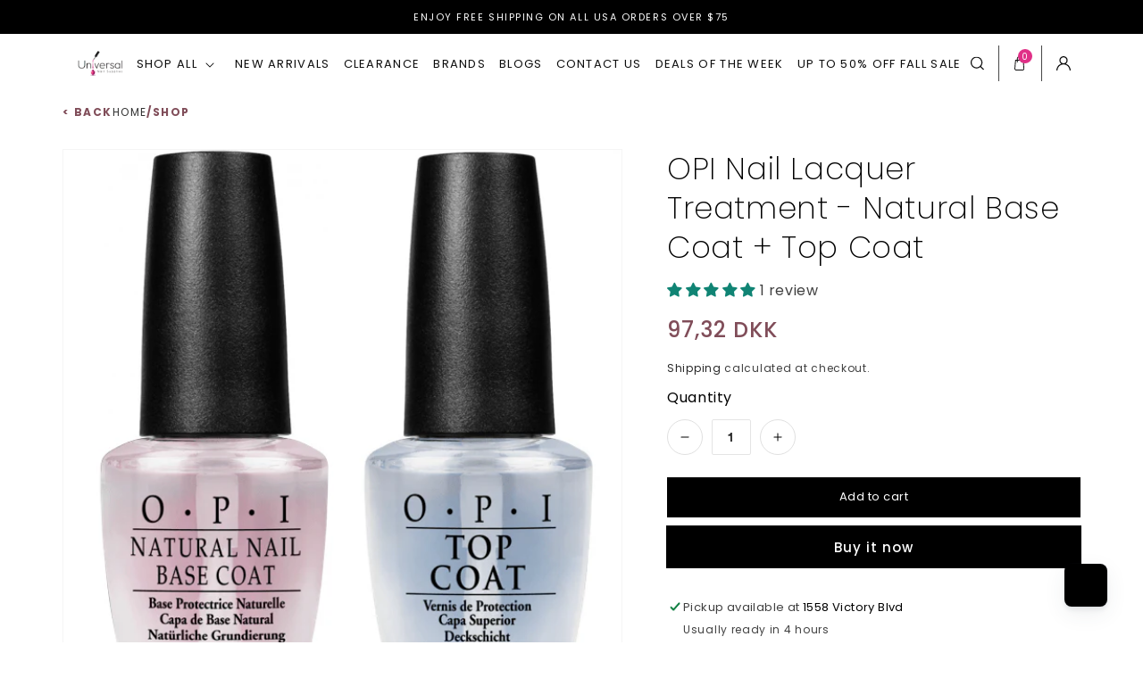

--- FILE ---
content_type: text/css
request_url: https://universalnailsupplies.com/cdn/shop/t/74/assets/style.css?v=135604014128920092481731102240
body_size: 4144
content:
@font-face{font-family:Conv_BrandonGrotesque-Regular;src:url(BrandonGrotesque-Regular.eot);src:local("\263a"),url(BrandonGrotesque-Regular.woff) format("woff"),url(BrandonGrotesque-Regular.ttf) format("truetype"),url(BrandonGrotesque-Regular.svg) format("svg");font-weight:400;font-style:normal}@font-face{font-family:PlayfairDisplay-Bold;src:url(PlayfairDisplay-Bold.eot?#iefix) format("embedded-opentype"),url(PlayfairDisplay-Bold.woff) format("woff"),url(PlayfairDisplay-Bold.ttf) format("truetype"),url(PlayfairDisplay-Bold.svg#PlayfairDisplay-Bold) format("svg");font-weight:400;font-style:normal}@font-face{font-family:Circular Std;src:url(CircularStd-Medium.eot);src:url(CircularStd-Medium.eot?#iefix) format("embedded-opentype"),url(CircularStd-Medium.woff2) format("woff2"),url(CircularStd-Medium.woff) format("woff"),url(CircularStd-Medium.ttf) format("truetype"),url(CircularStd-Medium.svg#CircularStd-Medium) format("svg");font-weight:500;font-style:normal;font-display:swap}*{outline:none!important}img{max-width:100%;height:auto}a,a:hover,a:focus,a:active{text-decoration:none;outline:none;transition:all .3s ease-in-out}ul{padding:0}ul li{list-style-type:none}.col-xs-15,.col-sm-15,.col-md-15,.col-lg-15{position:relative;min-height:1px;padding-right:10px;padding-left:10px}.col-xs-15{width:20%;float:left}@media (min-width: 768px){.col-sm-15{width:20%;float:left}}@media (min-width: 992px){.col-md-15{width:20%;float:left}}@media (min-width: 1200px){.col-lg-15{width:20%;float:left}}.container-fluid{max-width:100%;width:100%;margin:0 auto}@media (min-width:1200px){.container{width:100%;max-width:1310px;margin-left:auto;margin-right:auto;padding:0 15px}}.card-wrapper .media>img{object-fit:contain}.button,.button-label,.shopify-challenge__button,.customer button{font-size:13px;letter-spacing:0}.product .price--sold-out .price__badge-sold-out{color:#804d59}.cbb-frequently-bought-product-image{display:block!important}.btn{border-radius:0;transition:all .3s ease-in-out;letter-spacing:0}.btn:hover{opacity:1!important;border-width:1px}.page-width{padding:0 15px}.innerpage,.sinnerpage{padding:30px 0 50px;min-height:350px}.innerpage h1,.sinnerpage h1{font-size:28px}.innerpage h2,.sinnerpage h2{font-size:24px;letter-spacing:0px;text-transform:capitialize}.innerpage h3,.sinnerpage h3{font-size:22px}.innerpage h4,.sinnerpage h4{font-size:20px}.innerpage h5,.sinnerpage h5{font-size:16px}.innerpage h6,.sinnerpage h6{font-size:14px}.innerpage ul,.innerpage ol{padding:0;margin:0 0 0 17px}.innerpage ul li{list-style:outside}.innerpage ol li{list-style:decimal}.header__menu-item{padding:0}.header__active-menu-item{text-decoration:none}.header__menu-item:hover span{text-decoration:none;text-underline-offset:.3rem}.list-menu__item--active,.footer-block__details-content .list-menu__item--link:hover,.copyright__content a:hover{text-decoration:none!important;text-underline-offset:.3rem}.list-menu__item--link{padding-bottom:0;padding-top:0}.search__input.field__input{padding-right:5rem;border:1px solid #000;box-shadow:unset!important}.header__icon:hover .icon,.modal__close-button:hover .icon{transform:scale(1)!important}*:focus-visible{box-shadow:unset!important;border:1px solid}.field__input,.customer .field input{border:1px solid;box-shadow:unset!important}.announcement-bar{background:#000;color:#fff;border:0!important}.announcement-bar__message{font-size:11px;padding:13px 15px;line-height:110%;color:#fff;font-family:Poppins,sans-serif;font-weight:400;text-align:center;letter-spacing:.14em;text-transform:uppercase}.main_header.header--middle-left{grid-template-areas:"heading navigation icons";grid-template-columns:1fr auto 1fr;column-gap:1rem;padding:13px 0}.header--middle-left .header__inline-menu{position:relative}details-disclosure>details{position:static}.main_header .header__inline-menu ul li{margin-right:20px}.main_header .header__inline-menu ul li:last-child{margin-right:0}.main_header .header__inline-menu>ul>li .list-menu__item{font-size:13px;line-height:16px;border-bottom:2px solid transparent;color:#0c0c0c;letter-spacing:.1em;font-family:Poppins,sans-serif;font-weight:400;text-transform:uppercase}.main_header .header__inline-menu>ul>li>.list-menu__item.header__active-menu-item{border-bottom:2px solid #804D59}.main_header .header__inline-menu>ul>li>.list-menu__item:hover{border-bottom:2px solid #804D59}.header__submenu.list-menu{padding:2rem 15px;column-count:3;border:0;background:#faf8f7;border-radius:0 0 10px 10px;box-shadow:2px 2px 5px #ccc}.header__submenu.list-menu li a{text-transform:capitalize!important;letter-spacing:0!important;padding:5px}.main_header .header__icon,.main_header .header__icon--cart .icon{height:40px;width:32px;margin-right:16px;padding-right:16px;border-right:1px solid #474747}.main_header .header__icon:last-child,.main_header .header__icon--cart .icon:last-child{padding:0;margin:0;border:0;width:16px}.main_header .cart-count-bubble{background-color:#e03087;color:#fff;height:16px;width:16px;font-size:10px;bottom:20px;left:5px}.main_header .header__heading-link{margin-left:0;padding:0}.main_header .menu-drawer__navigation{padding:2rem 0}.main_header .menu-drawer__menu-item{padding:5px 15px;text-decoration:none;font-size:14px}.main_footer{background:#131313;padding-top:48px}.footer_logo{text-align:center}.footer_logo img{max-width:300px;margin:0 auto}.main_footer .footer-block--menu ul li a{font-size:12px;line-height:170%;padding-bottom:.5rem;padding-top:.5rem;letter-spacing:.04em;color:#fff;font-family:Montserrat,sans-serif;font-weight:400}.main_footer .footer-block--menu ul li a:hover{color:#fff}.main_footer .footer-block__heading{font-size:12px;line-height:18px;letter-spacing:.14em;color:#fff;font-family:Poppins,sans-serif;font-weight:600}.footer-block__details-content p{font-size:12px;line-height:170%;letter-spacing:.04em;font-family:Montserrat,sans-serif;font-weight:400;color:#fff}.footer-block__details-content p a,.footer-block__details-content p a:hover{color:#fff}.main_footer .footer__list-social{justify-content:flex-start;margin:0 0 15px}.main_footer .footer__list-social li a i{color:#fff;font-size:18px}.main_footer .footer__list-social li .list-social__link{margin:0 22px 0 0;padding:0}.footer_bottom{border-top:1px solid #5E5E5E;padding:32px 0}.footer_flex{display:flex;justify-content:space-between;align-items:center}.footer_inner h6{font-size:12px;margin:0;line-height:140%;color:#fff;font-family:Poppins,sans-serif;font-weight:400}.footer_inner .footer__payment{margin-top:0}.main_footer .footer_menu1 ul{column-count:2}.main_footer .footer__content-top{padding-bottom:46px;padding-top:32px;display:block;max-width:930px;margin:0 auto}.main_footer .doubly-wrapper{float:left;margin-top:15px}.bread_div{padding:15px 0 0}.bread_div .breadcrumb{background:transparent;padding:0;margin:0;font-size:12px;line-height:120%;letter-spacing:.12em;color:#804d59;text-transform:uppercase;font-family:Poppins,sans-serif;font-weight:700}.bread_div .breadcrumb a{color:#333;font-weight:400}.main_blog_div{padding:56px 0 40px}.main_blog_div .blog-articles{grid-template-columns:1fr 1fr 1fr 1fr;grid-gap:24px}.main_blog_div .article-card{background-color:transparent;border:1px solid #F6F3F1}.main_blog_div .article-card__info{padding:24px 16px 29px}.main_blog_div .article-card__title{font-size:18px;margin:0 0 37px;letter-spacing:0;line-height:140%;color:#1c1e23;font-family:Poppins,sans-serif;font-weight:300}.main_blog_div .article-card__header h4{font-size:12px;margin:0;line-height:120%;letter-spacing:.12em;text-transform:uppercase;color:#804d59;font-family:Poppins,sans-serif;font-weight:700}.main_blog_div .article-content:hover .article-card__title{text-decoration:none;color:#804d59}.main_blog_div .article-card__excerpt{width:100%;display:none}.main_blog_div .article-card__header h2+span{font-size:12px;line-height:160%;letter-spacing:.02em;color:#99878a;font-family:Poppins,sans-serif;font-weight:500;text-transform:capitalize}.main_blog_div .article-card__header{margin-bottom:0}.page_blog_upper{display:flex;flex-wrap:wrap;background:#faf8f7;align-items:center;margin-bottom:24px}.page_blog_divide:first-child{width:55%}.page_blog_divide:last-child{width:45%;padding:0 15px}.blog_text_div{max-width:375px;margin:0 auto;padding:15px 0}.blog_text_div h3{font-size:28px;line-height:100%;margin:0 0 12px;letter-spacing:0;color:#1c1e23;font-family:Poppins,sans-serif;font-weight:300}.blog_text_div h3 a{color:#1c1e23}.blog_text_div h3 a:hover{color:#804d59}.blog_text_div h4{font-size:12px;margin:0 0 12px;line-height:120%;letter-spacing:.12em;text-transform:uppercase;color:#804d59;font-family:Poppins,sans-serif;font-weight:700}.blog_text_div p{font-size:12px;margin:0 0 12px;line-height:160%;color:#6d6d6d;font-family:Poppins,sans-serif;font-weight:300}.blog_text_div span.caption-with-letter-spacing{font-size:12px;margin:0 0 24px;display:block;line-height:160%;letter-spacing:.02em;color:#99878a;font-family:Poppins,sans-serif;font-weight:500;text-transform:capitalize}.blog_link_div .btn{font-size:13px;line-height:19px;padding:14px 56px;background:#000;color:#fff;text-align:center;letter-spacing:.04em;font-family:Poppins,sans-serif;font-weight:300}.blog_link_div .btn:hover{background-color:#804d59;color:#fff}.article_top_main_max{max-width:2000px;margin:0 auto}.article_top_main_flex{display:flex;flex-wrap:wrap;align-items:center;position:relative;z-index:1}.article_top_main_flex:before{position:absolute;content:"";bottom:0;left:0;width:100%;height:122px;background:#dce8f4;z-index:-1}.article_top_main_innner{width:50%}.article_main_text h4{font-size:12px;margin:0 0 16px;line-height:120%;letter-spacing:.12em;text-transform:uppercase;color:#804d59;font-family:Poppins,sans-serif;font-weight:700}.article_main_text h3{font-size:40px;margin:0 0 16px;line-height:96%;color:#000;font-family:Poppins,sans-serif;font-weight:200}.article_main_text{max-width:517px;margin:0 auto}.article_main_text span{font-size:12px;line-height:160%;letter-spacing:.02em;color:#99878a;font-family:Poppins,sans-serif;font-weight:500}.article_main_img{height:auto}.article_main_img img{height:100%;object-fit:cover}.article_div_flex{display:flex;margin:80px -15px 0;flex-wrap:wrap}.article_div_inner:first-child{width:15%;padding:0 15px}.article_div_inner:nth-child(2){width:60%;padding:0 15px}.article_div_inner:last-child{width:25%;padding:0 15px}.article_div_inner h4{font-size:12px;margin:0 0 20px;line-height:160%;letter-spacing:.12em;text-transform:uppercase;color:#804d59;font-family:Poppins,sans-serif;font-weight:700}.article-template>*:first-child:not(.article-template__hero-container){margin-top:0!important}.recent_blog h5{font-size:14px;padding:0 0 16px;margin:0 0 16px;line-height:160%;letter-spacing:.08em;color:#333;border-bottom:1px solid #E0E0E0;font-family:Poppins,sans-serif;font-weight:500}.recent_blog_flex{display:flex;margin:0 -9px 16px;flex-wrap:wrap}.recent_blog_left{width:35%;padding:0 9px}.recent_blog_right{width:65%;padding:0 9px}.recent_blog_right h3{font-size:13px;margin:0 0 8px;line-height:140%;color:#121212;font-family:Poppins,sans-serif;font-weight:500}.recent_blog_right h3 a{color:#121212}.recent_blog_right a.readmore{font-size:12px;line-height:160%;letter-spacing:.12em;color:#ea3872;font-family:Poppins,sans-serif;font-weight:700;text-transform:uppercase}.article-template__content p,.article-template__content li{font-size:16px;line-height:160%;color:#333;font-family:Poppins,sans-serif;font-weight:300}.article-template__content strong{font-size:32px;letter-spacing:0;line-height:96%;color:#804d59;font-weight:400;font-family:Poppins,sans-serif}.article_div_inner ul.social-sharing{display:flex}.article_div_inner ul.social-sharing li a{text-decoration:none;padding:0;margin-right:15px;color:#1c1e23;font-size:18px}.product_page{padding:20px 0}.product_page .product__title{font-size:32px;color:#000;font-family:Poppins,sans-serif;font-weight:200}.product_page .price__regular .price-item.price-item--regular{font-size:24px;line-height:36px;letter-spacing:.04em;color:#804d59;font-family:Poppins,sans-serif;font-weight:500}.product_page .ssw-stars>i{color:#f2c94c}.product_page .ssw-review-count{font-size:12px;letter-spacing:.04em;text-decoration-line:underline;color:#000;font-family:Poppins,sans-serif;font-weight:400}.product_page .price__sale .price-item.price-item--sale{font-size:24px;line-height:36px;letter-spacing:.04em;color:#804d59;font-family:Poppins,sans-serif;font-weight:500}.product_page .price--on-sale .price__sale{flex-direction:row-reverse}.product_page .product__info-container .price--on-sale .price-item--regular{vertical-align:sub}.product_page .form__label{font-size:16px;margin:0 0 16px;line-height:100%;letter-spacing:.04em;color:#000;font-weight:400;font-family:Poppins,sans-serif}.product_page .quantity{border:0;height:40px}.product_page .quantity__input[type=number]{border:1px solid #E0E0E0;border-radius:2px;margin:0 10px;width:44px;flex-grow:0;font-size:16px;line-height:20px;letter-spacing:.12em;color:#000;font-family:Circular Std;font-weight:500}.product_page .quantity__button{border-radius:100%;border:1px solid #E0E0E0;width:40px;height:40px}.product_page .product-form__submit{font-size:13px;line-height:19px;text-align:center;letter-spacing:.04em;color:#fff;background:#000;box-shadow:unset}.product_page .product-form__submit:hover{box-shadow:unset}.product_page .shopify-payment-button__more-options{font-size:13px;line-height:120%;letter-spacing:.04em;text-decoration-line:underline;color:#804d59}.product_page .spr-badge{border-bottom:1px solid #E4DDDF;margin:0 0 20px;padding:0 0 20px}.product_page .product__tax{margin-top:0}.product_page .social-sharing{display:flex}.product_page .list-social__item{margin-right:12px}.product_page .list-social__item .list-social__link{background:#804d59;min-width:114px;height:36px;border-radius:2px;text-decoration:none;font-size:12px;justify-content:center;letter-spacing:.16em;color:#fff;line-height:140%;text-transform:uppercase}.product_page .list-social__item .list-social__link i{margin-right:10px;font-size:18px}.product_page fieldset.product-form__input .form__label{font-size:15px;line-height:16px;margin-bottom:10px;letter-spacing:.05em;color:#2d2d2d;font-family:Poppins,sans-serif;font-weight:400;border:none}.product_page fieldset.product-form__input.color_variant input[type=radio]+label{border:0;padding:0;border-radius:0;background-color:transparent}.product_page fieldset.product-form__input.color_variant input[type=radio]+label span{width:23px;height:23px;border-radius:100%;display:block;border:1px solid transparent}.product_page fieldset.product-form__input.color_variant input[type=radio]+label span:hover{border:1px solid #000}.product_page fieldset.product-form__input.color_variant input[type=radio]:checked+label span{border:1px solid #000}#ssw-widget-recommends-html *{font-weight:400;font-family:Poppins,sans-serif}.product_description_div{background:#faf8f7;padding:80px 0 55px;position:relative;z-index:1}.product_description_div:before{content:"";position:absolute;bottom:0;right:0;width:510px;height:410px;background-size:510px;background-image:url(group_58.png);background-repeat:no-repeat;z-index:-1}.product_description_content{max-width:600px;margin:0}.product_description_content p{font-size:16px;line-height:120%;color:#333;font-weight:300;font-family:Poppins,sans-serif}.product_description_content ul,.product_description_content ol{padding:0;margin-left:20px}.product_description_content ul li{font-size:16px;line-height:180%;list-style-type:disc;color:#333;font-weight:300;font-family:Poppins,sans-serif}.product_description_content ol li{font-size:16px;line-height:180%;list-style-type:decimal;color:#333;font-weight:300;font-family:Poppins,sans-serif}.recommed_main{padding:64px 0;background:linear-gradient(180deg,#fff0,#f6f3f117 17.65%,#faf8f7 78.22% 100%)}.recommed_main h4{font-size:12px;margin:0 0 12px;text-align:center;letter-spacing:.14em;color:#68584e;line-height:17px;font-family:Conv_BrandonGrotesque-Regular;font-weight:400;text-transform:uppercase}.recommed_main h2{font-size:48px;margin:0 0 48px;line-height:96%;letter-spacing:0;text-align:center;color:#000;font-family:Poppins,sans-serif;font-weight:200}.recommed_main .card-information__text.h5{display:-webkit-box;-webkit-line-clamp:2;-webkit-box-orient:vertical;overflow:hidden;text-overflow:ellipsis;letter-spacing:0;font-size:15px;margin:12px 0 0;line-height:140%;text-align:center;color:#373737;padding:0 5px;font-family:Montserrat,sans-serif;font-weight:400}.recommed_main .card-information__text.h5 a{color:#000}.recommed_main .card-information__text.h5 a:hover{color:#e03087}.recommed_main .card-information form{margin:0 auto;display:table}.recommed_main .card-information form .btn{background:#000;color:#fff;text-align:center;letter-spacing:.04em;font-family:Poppins,sans-serif;font-weight:300}.recommed_main .card-information form .btn:hover{background-color:#804d59;color:#fff}.recommed_main .price .price__regular .price-item.price-item--regular,.recommed_main .price__sale .price-item.price-item--sale{font-size:16px;line-height:24px;margin:8px 0 0;text-align:center;letter-spacing:.04em;color:#000;font-family:Conv_BrandonGrotesque-Regular;font-weight:400}.recommed_main .price--on-sale .price__sale{flex-direction:row-reverse}.recommed_main .price .price-item{margin:0 0 0 1rem}.recommed_main .price{justify-content:center}.recommed_main .card-wrapper{position:relative}.recommed_main .grid{margin:0 -12px}.recommed_main .grid__item{padding:0 12px}.recommed_main .card-wrapper:hover .card-information__text{text-decoration:none;text-underline-offset:.3rem}.recommed_main .ssw-stars>i{color:#f2c94c}.new_tag{position:absolute;top:10px;left:17px}.new_tag h5{font-size:12px;margin:0;line-height:140%;text-align:center;letter-spacing:.16em;text-transform:uppercase;color:#5e7a97;background:#dce8f4;width:48px;height:48px;border-radius:100px;font-family:Conv_BrandonGrotesque-Regular;font-weight:400;display:flex;align-items:center;justify-content:center}.recommed_main .media{position:relative}.wishlist{position:absolute;right:10px;top:10px!important;width:auto!important;height:auto!important;left:unset!important}.wishlist .ssw-faveiticon{position:relative;z-index:1}.wishlist .ssw-faveiticon i{color:#804d59}.product_page .thumbnail-list__item.slider__slide{width:100px}.collection_banner{background-color:#faf8f7;height:335px;position:relative;z-index:1;padding:0;overflow:hidden}.collection_banner_img{position:absolute;bottom:-40px;right:0;z-index:-1}.collection_banner_img img{max-width:400px}.collection_banner_content h3{font-size:48px;margin:87px 0 24px;padding-top:24px;line-height:96%;color:#000;text-align:center;font-family:Poppins,sans-serif;font-weight:200;position:relative}.collection_banner_content h3:before{content:"";position:absolute;top:0;left:0;right:0;margin:0 auto;border-top:4px solid #DCE8F4;width:80px;height:4px;text-align:center}.collection_banner_content p{font-size:16px;margin:0;line-height:130%;text-align:center;color:#616161;font-weight:300;font-family:Poppins,sans-serif}.coll_flex{display:flex;margin:0 -15px;flex-wrap:wrap;padding-top:80px}.coll_inner:first-child{width:20%;padding:0 15px}.coll_inner:last-child{width:80%;padding:0 15px}.collection_main{background:transparent;padding:0}.facet_div{border-top:1px solid #E0E0E0;border-bottom:1px solid #E0E0E0;padding:9px 0}.facet_div .facets__form .product-count{display:none}.facet_div .facet-filters__label label{font-size:12px;line-height:120%;color:#333;letter-spacing:.12em;font-weight:400;font-family:Poppins,sans-serif;text-transform:uppercase}.facet_div .facet-filters__sort{font-size:10px;padding:5px 25px 5px 15px;border-radius:2px;border:1px solid #E0E0E0;height:30px;line-height:15px;color:#333;font-weight:400;font-family:Poppins,sans-serif}.facet_div .facets__form{margin-bottom:0;gap:0}.facet_div .facet-filters__sort+.icon-caret{right:10px}.facet_flex{display:flex;justify-content:space-between;align-items:center}.pagination-wrapper{background:#faf8f7;padding:12px 0}.pagination-wrapper .pagination__item{font-size:16px;line-height:137%;color:#000;font-weight:400;font-family:Poppins,sans-serif}.pagination-wrapper .pagination__item.pagination__item--current{background:#804d59;border-radius:100px;color:#fff;font-weight:500}.pagination-wrapper .pagination__item--current:after,.pagination__item:hover:after{display:none!important}.collection_main_list .product-grid .grid__item{padding-bottom:24px!important;width:100%;max-width:100%}.collection_main_list.recommed_main .card-wrapper{position:relative;flex-wrap:wrap;flex-direction:row}.collection_main_list .card-wrapper{margin:0 0 24px}.collection_main_list .card--product{position:relative;width:25%;margin:0!important}.collection_main_list .card-wrapper .card-information{order:1;width:75%;padding-left:30px}.collection_main_list .card-information__text.h5{text-align:left}.collection_main_list .price{justify-content:flex-start}.brands_grid{padding-top:56px}.brands_grid .list-collections{display:grid;grid-template-columns:1fr 1fr 1fr 1fr;gap:30px}.brands_grid .list-collections a{box-shadow(0px 4px 12px rgba(0,0,0,.1))}.brands_grid .product-image{padding:0 0 24px}.brands_grid .producttitle{font-size:14px;line-height:21px;color:#775252;text-align:center;letter-spacing:.04em;padding:14px 10px;font-weight:300;font-family:Poppins,sans-serif}.brands_grid .producttitle a{color:#775252}#shopify-section-template--14385820270634__1643086067ec8a168c{margin-top:80px}.account h1+a,.customer a{font-size:16px!important}.customer button{margin:2rem 0 1.5rem!important}.prorevs{text-align:center;min-height:34px;font-size:13px}.prosave{text-align:center;min-height:20px;font-size:13px;color:#373737;font-family:Montserrat,sans-serif}@media only screen and (min-width:200px) and (max-width:767px){.ssw-reward-tab.ssw-reward-side-tab-left{display:none}.main_header.header--middle-left{grid-template-areas:"left-icon heading icons"}.main_header header-drawer{margin-left:0;display:flex}.main_header .header__icon.header__icon--menu{margin:0;border:0}.main_header .header__icon:nth-child(2),.main_header .header__icon--cart .icon:nth-child(2){padding:0;margin:0;border:0;width:16px}.main_footer{padding-top:25px}.footer_logo img{max-width:150px;margin:0 auto}.main_footer .footer__content-top{display:block;max-width:930px;margin:0 auto;padding:25px 0 55px}.main_footer .footer__list-social.list-social{justify-content:flex-start}.main_footer .doubly-wrapper{margin-top:0}.main_blog_div{padding:30px 0}.page_blog_upper{flex-direction:column}.page_blog_divide:first-child{width:100%}.page_blog_divide:last-child{width:100%;padding:0 15px}.blog_text_div{padding:15px 0;margin:0;max-width:100%}.blog_text_div h3{font-size:20px;line-height:25px}.main_blog_div .blog-articles{grid-template-columns:1fr;grid-gap:24px}.main_blog_div .article-card__title{font-size:16px;margin:0 0 25px}.article_top_main_flex:before{height:100%}.article_top_main_flex{flex-direction:column-reverse}.article_top_main_innner{width:100%}.article_main_text{padding:15px}.article_main_text h3{font-size:24px}.article_div_flex{margin:30px -15px 0;flex-direction:column}.article_div_inner:first-child{width:100%;padding:0 15px}.article_div_inner:nth-child(2){width:100%;padding:0 15px}.article_div_inner:last-child{width:100%;padding:0 15px}.article-template__content strong{font-size:24px}.article-template__content p,.article-template__content li{font-size:14px}.product_page{padding:30px 0}.product_page .social-sharing{display:flex;flex-wrap:wrap}.product_page .list-social__item .list-social__link{min-width:95px}.product_page .list-social__item{margin-right:12px;margin-bottom:10px}.product_page .product__title{font-size:24px}.product_page .price__regular .price-item.price-item--regular,.product_page .price__sale .price-item.price-item--sale{font-size:18px}.product_description_div{padding:30px 0}.product_description_content p{font-size:20px;margin:0 0 24px}.product_description_content ul li{font-size:14px}.recommed_main h2{font-size:24px;margin:0 0 25px}.product_description_div:before{width:340px;height:266px;background-size:341px}.recommed_main{padding:35px 0}.collection-grid-section{margin-top:0!important}.collection_banner_content h3{font-size:24px;margin:50px 0 24px}.collection_banner{background-color:#faf8f7;height:260px}.collection_banner_content p{font-size:14px}.facet_flex .product-count{display:none}.facet_flex .facets-container{column-gap:0}.coll_flex{padding-top:20px}.coll_inner:first-child{width:100%;padding:0 15px}.coll_inner:last-child{width:100%;padding:0 15px}.recommed_main .card-information__text.h5{font-size:14px}.recommed_main .price--on-sale .price__sale{flex-direction:row-reverse;justify-content:center}.collection_main{padding:0}.brands_grid .list-collections{display:grid;grid-template-columns:1fr 1fr;gap:15px}#shopify-section-template--14385820270634__1643086067ec8a168c{margin-top:20px}}@media only screen and (min-width:500px) and (max-width:767px){.main_blog_div .blog-articles{grid-template-columns:1fr 1fr;grid-gap:24px}.brands_grid .list-collections{display:grid;grid-template-columns:1fr 1fr 1fr;gap:15px}}@media only screen and (min-width:768px) and (max-width:991px){.main_header.header--middle-left{grid-template-areas:"left-icon heading icons"}.main_header header-drawer{margin-left:0}.main_header .header__icon.header__icon--menu{padding:0;margin:0;border:0}.footer_logo img{max-width:220px}.main_blog_div{padding:40px 0 30px}.blog_text_div h3{font-size:20px;line-height:25px}.main_blog_div .blog-articles{grid-template-columns:1fr 1fr 1fr;grid-gap:24px}.article_div_inner:nth-child(2){width:45%;padding:0 15px}.article_div_inner:last-child{width:40%;padding:0 15px}.article_main_text h3{font-size:26px}.article_main_text{max-width:340px;margin:0 auto}.article_main_img{height:290px}.article_div_flex{margin:40px -15px 0}.product_page .product__title{font-size:28px}.product_description_div:before{width:400px;height:321px;background-size:400px}.product_description_content p{font-size:28px}.product_description_content ul li{font-size:14px}.recommed_main h2{font-size:28px}.coll_inner:first-child{width:28%;padding:0 15px}.coll_inner:last-child{width:72%;padding:0 15px}.recommed_main .card-information__text.h5{font-size:14px}.recommed_main .price--on-sale .price__sale{flex-direction:row-reverse;justify-content:center}.coll_flex{padding-top:40px}.collection_banner_content h3{font-size:28px;margin:50px 0 24px}.collection_banner{height:260px}.collection_main{padding:0}#shopify-section-template--14385820270634__1643086067ec8a168c{margin-top:40px}}@media only screen and (min-width:990px) and (max-width:991px){.main_header.header--middle-left{grid-template-areas:"left-icon heading icons"}.main_header header-drawer{margin-left:0}.main_header .header__icon.header__icon--menu{padding:0;margin:0;border:0}.main_header .header__inline-menu{display:none}.main_header header-drawer{display:block}}@media only screen and (min-width:992px) and (max-width:1199px){.header-wrapper .container{width:100%}.main_header .header__inline-menu ul li{margin-right:15px}.main_header .header__inline-menu ul li .list-menu__item{font-size:12px}.footer_logo img{max-width:250px}.article_main_text h3{font-size:30px}.article_main_text{max-width:390px;margin:0 auto}.article_div_inner:first-child{width:20%;padding:0 15px}.article_div_inner:nth-child(2){width:50%;padding:0 15px}.article_div_inner:last-child{width:30%;padding:0 15px}.product_page .product__title{font-size:32px}.recommed_main h2{font-size:36px}.recommed_main .card-information__text.h5{font-size:14px}.recommed_main .price--on-sale .price__sale{flex-direction:row-reverse;justify-content:center}.collection_banner_content h3{font-size:36px;margin:65px 0 24px}#shopify-section-template--14385820270634__1643086067ec8a168c{margin-top:60px}}@media only screen and (min-width:1200px) and (max-width:1367px){.container{max-width:1170px}.main_header .header__inline-menu ul li{margin-right:15px}.article_main_text h3{font-size:35px}.product_page .product__title{font-size:34px}.recommed_main h2,.collection_banner_content h3{font-size:40px}#shopify-section-template--14385820270634__1643086067ec8a168c{margin-top:60px}}
/*# sourceMappingURL=/cdn/shop/t/74/assets/style.css.map?v=135604014128920092481731102240 */


--- FILE ---
content_type: text/css
request_url: https://cdn.boostcommerce.io/widget-integration/theme/customization/shopuniversalnailsupplies.myshopify.com/2Ti7w1qT6k/customization-1744844561873.css
body_size: 194
content:
/*********************** Custom css for Boost AI Search & Discovery  ************************/
[class^="boost-"] {
    font-family: "Poppins" !important; 
}

.boost-sd__toolbar-inner,
.boost-sd-layout {
max-width: unset!important;
}
.page-width {
    max-width: 98%!important;
}

.boost-sd-layout .boost-sd-left .boost-sd__filter-tree-vertical {
    border-right: 1px solid #ccc;
}

.boost-sd__product-rating {
    color: #D9589B;
}

.loox-rating .loox-rating-content {
    color: #D9589B !important;
}

.boost-sd__product-title:hover {
    color: #D9589B !important;
}

.boost-sd__in-collection-search-input, .boost-sd__filter-option-search-option {
    border-radius: 0px;
}

.boost-sd__filter-option-rating-item-icon-star--active:before {
    color: #D9589B !important;
}

.boost-sd__filter-tree-vertical-option-list {
    font-size:14px;
}

a.boost-sd__breadcrumb-link:hover {
color: #D9589B
}

span.boost-sd__button-text.boost-sd__cta-button-text {
    display: none;
}

.boost-sd__product-item .boost-sd__product-image-row--bottom .boost-sd__button {
    margin: 0 auto;
    display: flex;
    align-items: center;
    justify-content: center;
    border-radius: 100%; 
    width: 40px; 
    position: absolute;
    bottom: 10px;
    right: 10px;
}

.boost-sd__recommendation--dynamic .boost-sd__recommendation-title-text {
    font-weight: 200;
}

.boost-sd__product-banner-image {
    object-fit: unset;
}


--- FILE ---
content_type: image/svg+xml
request_url: https://universalnailsupplies.com/cdn/shop/t/74/assets/cart.svg?v=5069591364783638281731102240
body_size: -290
content:
<svg width="12" height="16" viewBox="0 0 12 16" fill="none" xmlns="http://www.w3.org/2000/svg">
<path d="M11.1207 13.819L10.3145 4.455C10.2918 4.197 10.0871 4 9.84177 4H8.42072V3C8.42072 2.196 8.12608 1.441 7.59082 0.876C7.05556 0.311 6.3403 0 5.57861 0C4.01166 0 2.73651 1.346 2.73651 3V4H1.31545C1.07008 4 0.865453 4.197 0.843664 4.455L0.037453 13.819C-0.0108628 14.377 0.167243 14.935 0.525348 15.349C0.883453 15.763 1.39314 16 1.92461 16H9.23356C9.76503 16 10.2747 15.763 10.6328 15.349C10.9909 14.935 11.1681 14.377 11.1207 13.819ZM3.68387 3C3.68387 1.897 4.53366 1 5.57861 1C6.08735 1 6.56387 1.207 6.92103 1.583C7.27819 1.959 7.47335 2.463 7.47335 3V4H3.68387V3ZM9.93272 14.675C9.75082 14.884 9.50261 15 9.23261 15H1.92461C1.65556 15 1.4064 14.884 1.22545 14.674C1.04356 14.464 0.957348 14.193 0.981979 13.909L1.7484 5H2.73651V6.5C2.73651 6.776 2.94872 7 3.21019 7C3.47166 7 3.68387 6.776 3.68387 6.5V5H7.47335V6.5C7.47335 6.776 7.68556 7 7.94703 7C8.20851 7 8.42072 6.776 8.42072 6.5V5H9.40882L10.1762 13.91C10.2008 14.193 10.1146 14.465 9.93272 14.675Z" fill="#0C0C0C"/>
</svg>
